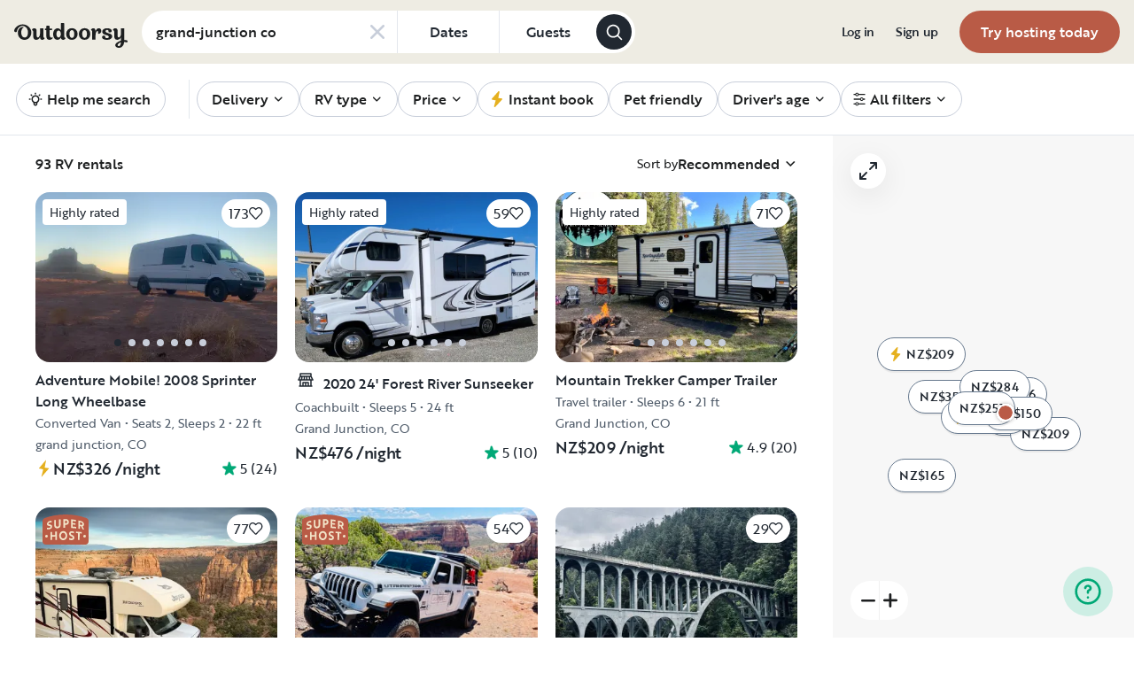

--- FILE ---
content_type: text/html; charset=utf-8
request_url: https://www.google.com/recaptcha/api2/aframe
body_size: 137
content:
<!DOCTYPE HTML><html><head><meta http-equiv="content-type" content="text/html; charset=UTF-8"></head><body><script nonce="MU_bh3aV_xo_KY7a35MkRA">/** Anti-fraud and anti-abuse applications only. See google.com/recaptcha */ try{var clients={'sodar':'https://pagead2.googlesyndication.com/pagead/sodar?'};window.addEventListener("message",function(a){try{if(a.source===window.parent){var b=JSON.parse(a.data);var c=clients[b['id']];if(c){var d=document.createElement('img');d.src=c+b['params']+'&rc='+(localStorage.getItem("rc::a")?sessionStorage.getItem("rc::b"):"");window.document.body.appendChild(d);sessionStorage.setItem("rc::e",parseInt(sessionStorage.getItem("rc::e")||0)+1);localStorage.setItem("rc::h",'1769459990442');}}}catch(b){}});window.parent.postMessage("_grecaptcha_ready", "*");}catch(b){}</script></body></html>

--- FILE ---
content_type: application/javascript; charset=UTF-8
request_url: https://nz.outdoorsy.com/_next/static/chunks/21625-502d2e5a57a20ada.js
body_size: 3689
content:
"use strict";(self.webpackChunk_N_E=self.webpackChunk_N_E||[]).push([[21625],{21625:function(e,t,a){a.d(t,{Qb:function(){return G},Xx:function(){return Y},lv:function(){return R},ei:function(){return U},rk:function(){return Z},C$:function(){return q},xV:function(){return P},LF:function(){return N},ut:function(){return S},xL:function(){return T}});var i,l,n=a(44610),s=a(32070),r=a(87037),u=a(47033),d=a(93472),o=a(69337),g=a(64783),c=a(27484),f=a.n(c),m=a(22222),p=a(41300),v=a(18670),M=a(67294);function h(){return(h=Object.assign?Object.assign.bind():function(e){for(var t=1;t<arguments.length;t++){var a=arguments[t];for(var i in a)({}).hasOwnProperty.call(a,i)&&(e[i]=a[i])}return e}).apply(null,arguments)}var _=e=>M.createElement("svg",h({xmlns:"http://www.w3.org/2000/svg",width:24,height:24,fill:"none",viewBox:"0 0 24 24"},e),i||(i=M.createElement("path",{fill:"#222830",fillRule:"evenodd",d:"M11.9 1.45a5.65 5.65 0 1 0 0 11.3 5.65 5.65 0 0 0 0-11.3M4.95 7.1a6.95 6.95 0 1 1 13.9 0 6.95 6.95 0 0 1-13.9 0m11.774 7.084a.75.75 0 1 0-1.248.832L16.5 16.55H10.2a.75.75 0 0 0 0 1.5h6.299l-1.023 1.534a.75.75 0 1 0 1.248.832l1.8-2.7a.75.75 0 0 0 0-.832zM7.301 19.55l1.023-1.534a.75.75 0 1 0-1.248-.832l-1.8 2.7a.75.75 0 0 0 0 .832l1.8 2.7a.75.75 0 1 0 1.248-.832L7.301 21.05H13.6a.75.75 0 1 0 0-1.5zm5.15-15.45a.65.65 0 1 0-1.3 0v3.7c0 .359.29.65.65.65h2.9a.65.65 0 1 0 0-1.3h-2.25z",clipRule:"evenodd"})));function w(){return(w=Object.assign?Object.assign.bind():function(e){for(var t=1;t<arguments.length;t++){var a=arguments[t];for(var i in a)({}).hasOwnProperty.call(a,i)&&(e[i]=a[i])}return e}).apply(null,arguments)}var y=e=>M.createElement("svg",w({xmlns:"http://www.w3.org/2000/svg",width:24,height:24,fill:"none",viewBox:"0 0 24 24"},e),l||(l=M.createElement("path",{fill:"currentColor",fillRule:"evenodd",d:"M14.826 6.084c0 .53.43.96.96.96a.96.96 0 0 0 .97-.96V4.298q0-.271-.033-.542a4.667 4.667 0 0 1 .954 8.817l-.029.039a.96.96 0 0 0-.576.883V19.4l-1.334 1.334-1.335-1.334v-5.952a.96.96 0 0 0-.566-.873 4.666 4.666 0 0 1 .965-8.82q.014.06.024.122zM13.478 2.14a6.596 6.596 0 0 0-.995 11.893v5.76a.96.96 0 0 0 .279.681l2.294 2.295a.96.96 0 0 0 1.354 0l2.294-2.295a.96.96 0 0 0 .288-.681V14.09a6.605 6.605 0 0 0-3.06-12.362 4.273 4.273 0 0 0-7.636 1.788 5 5 0 0 0-.353.331 6.61 6.61 0 0 0-1.632 6.375L2.269 14.32a.96.96 0 0 0-.269.681v3.245c0 .53.43.96.96.96h.01l3.235-.048a.96.96 0 0 0 .672-.288l4.435-4.464-1.353-1.325-4.138 4.205H3.9v-1.92l4.157-4.234a.96.96 0 0 0 .21-1.017 4.71 4.71 0 0 1 1.028-4.954q.132-.13.278-.246a.96.96 0 0 0 .586-.82 2.352 2.352 0 0 1 3.318-1.956z",clipRule:"evenodd"}))),b=a(66121),k=a(69486),x=a(80589),I=a(57146),C=a(88884),O=a(79379),j=a(74904),D=a(92996),E=a(96647);let T=(e,t,a,i,l)=>{if(!e)return null;let n=e[`${a}_usage_item`],{included:s,tiers:r,unlimited:u,unit:d}=n,o=(0,C.lw)();if(0===s&&!u&&!(null==r?void 0:r.length)||!d)return null;let g={generator:p.Z,mileage:v.Z}[a];if(u)return{title:({generator:o.formatMessage({defaultMessage:"Unlimited generator {unit}s",id:"cTIue9"},{unit:d}),mileage:o.formatMessage({defaultMessage:"Unlimited mileage",id:"A+ps4g"})})[a],icon:g,free:!0};let c=A(n,i,a),f=z(n,t);return{title:c,tooltip:L(n,t,a,f,l),icon:g,tiers:f,free:s>0}},A=(e,t,a)=>{if(!e)return"";let i=(0,C.lw)(),{unit:l,included:n,included_period:s}=e,r=(0,j.W)(l!==s?s:"day"),u={mileage:i.formatMessage({defaultMessage:"{totalIncluded} trip {units} included",id:"5HRhQE"},{totalIncluded:t,units:(0,j.j)(t,l)}),generator:i.formatMessage({defaultMessage:"{totalIncluded} generator {units} included",id:"qSNTkj"},{totalIncluded:t,units:(0,j.j)(t,l)})}[a];return({mileage:t?u:n?i.formatMessage({defaultMessage:"Mileage: {included} free {units} / {included_period}",id:"wAL6MN"},{included:n,units:(0,j.j)(n,l),included_period:r}):i.formatMessage({defaultMessage:"Mileage: No mileage included",id:"LZmz+z"}),generator:t?u:i.formatMessage({defaultMessage:"{included, select, 0 {No} other {{included}}} generator {units} {included, select, undefined {included} other {/ {included_period}}}",id:"RR6zaR"},{included:n,units:(0,j.j)(n,l),included_period:r})})[a]},L=(e,t,a,i,l)=>{if(!e)return"";let{included:n,unit:s,tiers:r}=e;if(!r)return"";let u=(0,C.lw)(),d=(0,j.j)(n,s);if(i){let e=u.formatMessage({defaultMessage:"{included, select, 0 {For each hour of use, you will be charged.} other {If you exceed the included {units} you will be charged.}}",id:"+I/W/9"},{included:n,units:d});return l?({mileage:u.formatMessage({defaultMessage:"You will be charged additional fees for the following extra {units}: {tiers}.",id:"xCqPon"},{tiers:i.join(". "),units:d}),generator:e})[a]:({mileage:u.formatMessage({defaultMessage:"You will be charged additional fees if you go over.",id:"5fG8gC"}),generator:e})[a]}let o=(0,I.xG)({priceInCents:r[0].price,currency:t,digits:2});return({mileage:n?u.formatMessage({defaultMessage:"You will be charged {price} for each additional {singular_unit}.",id:"EwpInD"},{price:o,singular_unit:(0,j.W)(s)}):"",generator:u.formatMessage({defaultMessage:"You will be charged {price} for each additional {unit}.",id:"bF8jVL"},{price:o,unit:s})})[a]},z=(e,t)=>{if(!e)return;let{unit:a,included:i,tiers:l}=e;if(!l||l.length<=1)return;let n=(0,C.lw)(),s=i+1;return l.sort(function(e,t){return e.maximum-t.maximum}).map((e,i)=>{let r=i===l.length-1,{minimum_fee:u,price:d}=e,o=(0,I.xG)({priceInCents:null!=d?d:u,currency:t,digits:2}),g=n.formatMessage({defaultMessage:`{min}{isLast, select,
            true {+}
            other {-{max}}} {plural_unit}: {price} / {singular_unit}`,id:"4e8o+M"},{min:s,max:e.maximum,price:o,singular_unit:(0,j.W)(a),plural_unit:(0,j.j)(s,a),isLast:r});return s=e.maximum+1,g})},R=(0,m.P1)(e=>{var t;return null===(t=e.listing.data)||void 0===t?void 0:t.features},e=>e?Object.values(x.ZD).reduce((t,a)=>(t[a]=e[a],t),{}):{}),N=(0,m.P1)(e=>{var t,a;return null===(a=e.listing.data)||void 0===a?void 0:null===(t=a.stay)||void 0===t?void 0:t.features},e=>e?Object.values(x.nY).reduce((t,a)=>(t[a]=e[a],t),{}):{}),Z=(0,m.P1)(e=>e.listing.data,D.z,E.Dw,(e,t,a)=>{if(!e)return null;let{active_options:{day_price:i,weekly_rate_per_day:l,minimum_days:s,weekly_discount_percentage:r,monthly_rate_per_day:u,monthly_discount_percentage:d},cancel_policy:o,cancel_text:g,house_rules:c,host_notes:f,minimum_days:m,security_deposit:p,prep_fee:v}=e,M="stay"===e.rental_category?f||"":c,h={currency:t,digits:2},_=(0,C.lw)(),w=s||m;return{cancel_policy:o,cancel_text:g,house_rules:M,rates:{[x.d5.MINIMUM_STAY]:w?{title:_.formatMessage({defaultMessage:"Minimum stay",id:"ARghAs"}),subTitle:_.formatMessage({defaultMessage:`{minimumDays, number} {priceBy, select,
                day {{minimumDays, plural, one {day} other {days}}}
                other {{minimumDays, plural, one {night} other {nights}}}
              }`,id:"+0O/jx"},{minimumDays:w,priceBy:a})}:void 0,[x.d5.SECURITY_DEPOSIT]:p?{title:_.formatMessage({defaultMessage:"Security deposit (refundable)",id:"AkoJ7T"}),subTitle:(0,I.xG)((0,n._)({priceInCents:p},h))}:void 0},rateCards:{[x.wT.DAILY]:{label:_.formatMessage({defaultMessage:"Daily",id:"zxvhnE"}),title:_.formatMessage({defaultMessage:"{price}{nl}/{priceBy}",id:"gm/k/i"},{nl:"\n",price:(0,I.xG)((0,n._)({priceInCents:i},h)),priceBy:a})},[x.wT.WEEKLY]:{label:_.formatMessage({defaultMessage:"Weekly",id:"/clOBU"}),title:_.formatMessage({defaultMessage:"{price}{nl}/{priceBy}",id:"gm/k/i"},{nl:"\n",price:(0,I.xG)((0,n._)({priceInCents:l},h)),priceBy:a}),subtitle:_.formatMessage({defaultMessage:"{percent}% discount",id:"Ps54Mx"},{percent:r})},[x.wT.MONTHLY]:{label:_.formatMessage({defaultMessage:"Monthly",id:"wYsv4Z"}),title:_.formatMessage({defaultMessage:"{price}{nl}/{priceBy}",id:"gm/k/i"},{nl:"\n",price:(0,I.xG)((0,n._)({priceInCents:u},h)),priceBy:a}),subtitle:_.formatMessage({defaultMessage:"{percent}% discount",id:"Ps54Mx"},{percent:d})}},prep_fee:v,security_deposit:p,weekly_discount_percentage:r,monthly_discount_percentage:d}}),P=(0,m.P1)([e=>e.listing.data],e=>{var t;if(!e)return null;let a=(0,C.lw)(),i=e.check_in,l=e.check_out,n=null===(t=e.stay)||void 0===t?void 0:t.check_in_type;if(null==i||null==l)return null;let s=[];return i&&s.push({title:a.formatMessage({defaultMessage:"Check in: {value}",id:"netgzF"},{value:a.formatTime(f()().startOf("day").add(i,"s").toDate())}),icon:_}),l&&s.push({title:a.formatMessage({defaultMessage:"Check out: {value}",id:"w3caJO"},{value:a.formatTime(f()().startOf("day").add(l,"s").toDate())}),icon:_}),n&&s.push({title:"self"===n?a.formatMessage({defaultMessage:"Self check-in",id:"lY14zC"}):a.formatMessage({defaultMessage:"Check in with the host",id:"7MjqmO"}),icon:y}),s}),Y=e=>{var t,a,i,l,n,c,m,p,v;if(!e.listing.data)return null;let M=(0,C.lw)(),h=(0,O.d)(null===(t=e.listing.data.campground)||void 0===t?void 0:t.check_in_time),_=(0,O.d)(null===(a=e.listing.data.campground)||void 0===a?void 0:a.check_out_time),w=null===(l=e.listing.data.campground)||void 0===l?void 0:null===(i=l.features)||void 0===i?void 0:i.allows_pets,y=null===(c=e.listing.data.campground)||void 0===c?void 0:null===(n=c.features)||void 0===n?void 0:n.allows_rv,b=null===(p=e.listing.data.campground)||void 0===p?void 0:null===(m=p.features)||void 0===m?void 0:m.allows_campfires,k=(null===(v=e.listing.data.stay)||void 0===v?void 0:v.sleeps)||e.listing.data.sleeps;if(null==h||null==_)return null;let x=[];return h&&x.push({title:M.formatMessage({defaultMessage:"Check in: {value}",id:"netgzF"},{value:M.formatTime(f()().startOf("day").add(h,"s").toDate())}),Icon:s.Z}),_&&x.push({title:M.formatMessage({defaultMessage:"Check out: {value}",id:"w3caJO"},{value:M.formatTime(f()().startOf("day").add(_,"s").toDate())}),Icon:s.Z}),(h||_)&&x.push({title:M.formatMessage({defaultMessage:"Check in with the host",id:"7MjqmO"}),Icon:r.Z}),x.push({title:w?M.formatMessage({defaultMessage:"Pet friendly",id:"c8hn0D"}):M.formatMessage({defaultMessage:"Not pet friendly",id:"BaTzMN"}),Icon:u.Z,notAllowed:!w}),x.push({title:y?M.formatMessage({defaultMessage:"Allows RVs",id:"Msu1CL"}):M.formatMessage({defaultMessage:"Does not allow RVs",id:"JDsJL1"}),Icon:d.Z,notAllowed:!y}),x.push({title:b?M.formatMessage({defaultMessage:"Allows campfires",id:"IQoUFc"}):M.formatMessage({defaultMessage:"Does not allow campfires",id:"UKb7Ek"}),Icon:o.Z,notAllowed:!b}),k&&x.push({title:M.formatMessage({defaultMessage:"{n, plural, one {# person} other {# persons}} maximum overnight",id:"a+Cj+v"},{n:k}),Icon:g.Z}),x},S=e=>{var t;if(!e.listing.data||!(null===(t=e.listing.data.stay)||void 0===t?void 0:t.parking_onsite))return null;let a=(0,C.lw)();return{icon:b.Z,title:a.formatMessage({defaultMessage:"{maxSpaces} parking {hasSpace, select, true {spots} other {spot}}",id:"8E7imJ"},{maxSpaces:e.listing.data.stay.max_parking_spaces,hasSpace:e.listing.data.stay.max_parking_spaces&&e.listing.data.stay.max_parking_spaces>1})}},q=(0,m.P1)([e=>e.listing.data,(e,t)=>t,(e,t,a)=>a,e=>(0,D.z)(e),e=>e.checkout.booking,e=>e.quote.data],(e,t,a,i,l,n)=>{var s;return(null==e?void 0:e.rental_category)==="stay"?null:T(e,i,"mileage",!a&&((null==l?void 0:null===(s=l.mileage_usage_item)||void 0===s?void 0:s.total_included)||(null==n?void 0:n.mileage_total_included))||0,t)}),B=e=>{var t,a;let i=null===(a=e.listing.data)||void 0===a?void 0:null===(t=a.catalog)||void 0===t?void 0:t.processed_amenities;if(!i)return!1;for(let e of Object.values(i)){let t=e.find(e=>"generator"===e.id);if(t)return t.available}return!1},U=(e,t=!1)=>{var a;let i=e.listing.data;if((null==i?void 0:i.rental_category)==="stay")return null;let l=B(e),n=(0,C.lw)();if(!l)return{title:n.formatMessage({id:"FQ+Deb",defaultMessage:"No generator",description:"Listing > Rules and policies > No generator amenity label"}),notAllowed:!0,icon:k.UZ.GENERATOR_UNAVAILABLE};let s=(0,D.z)(e),r=e.checkout.booking,u=e.quote.data;return T(i,s,"generator",!t&&((null==r?void 0:null===(a=r.generator_usage_item)||void 0===a?void 0:a.total_included)||(null==u?void 0:u.generator_total_included))||0)},G=e=>{var t,a;return null===(a=e.listing.data)||void 0===a?void 0:null===(t=a.campground)||void 0===t?void 0:t.rules}},79379:function(e,t,a){a.d(t,{d:function(){return i}});let i=e=>{if(!e||!/^([01][0-9]|2[0-3]):([0-5][0-9])$/.test(e))return;let[t,a]=e.split(":");return 3600*(parseInt(t||"",10)||0)+60*(parseInt(a||"",10)||0)}}}]);
//# sourceMappingURL=21625-502d2e5a57a20ada.js.map

--- FILE ---
content_type: application/javascript; charset=UTF-8
request_url: https://nz.outdoorsy.com/_next/static/chunks/10377-698a2cbc20ae3926.js
body_size: 8819
content:
(self.webpackChunk_N_E=self.webpackChunk_N_E||[]).push([[10377],{14829:function(e,t,r){"use strict";r.d(t,{q:function(){return s},t:function(){return i}});var n,i,a=r(67294),o=r(86010),l={focusRing:"bf-NaH3Z",root:"bf-nbMZ4",image:"bf-g2Vkq",initials:"bf-Xoq9X",default:"bf-hIGVo",small:"bf-vlaPN",round:"bf-buHtC",medium:"bf-IYJ4u",large:"bf-YaqV3"};(n=i||(i={})).Small="small",n.Medium="medium",n.Large="large";let s=({defaultBrandIcon:e,imageUrl:t,initials:r,size:n=i.Medium,ariaLabel:s,className:c,ariaHidden:u=!1,loading:f="lazy",round:d=!1})=>{let p=(0,o.W)(l.root,l[n],c),[h,b]=(0,a.useState)(!0),m=!!t&&h;return a.createElement("div",{className:p,"aria-hidden":u},m&&a.createElement("img",{className:(0,o.W)(l.image,{[l.round]:d}),src:t,alt:s,onError:()=>b(!1),loading:f}),r&&!m&&a.createElement("div",{className:(0,o.W)(l.initials,{[l.round]:d}),"aria-label":s},r.substring(0,2)),!m&&!r&&e&&a.createElement("div",{className:(0,o.W)(l.default,{[l.round]:d})},a.createElement(e,{"aria-label":s})))}},86361:function(e,t,r){"use strict";r.d(t,{g:function(){return O}});var n=r(97582),i=r(67294),a=r(83666),o=r(73699),l=r(2459),s=r(87462),c=r(63366),u=i.useLayoutEffect,f=function(e){var t=i.useRef(e);return u(function(){t.current=e}),t},d=function(e,t){if("function"==typeof e){e(t);return}e.current=t},p=function(e,t){var r=(0,i.useRef)();return(0,i.useCallback)(function(n){e.current=n,r.current&&d(r.current,null),r.current=t,t&&d(t,n)},[t])},h={"min-height":"0","max-height":"none",height:"0",visibility:"hidden",overflow:"hidden",position:"absolute","z-index":"-1000",top:"0",right:"0"},b=function(e){Object.keys(h).forEach(function(t){e.style.setProperty(t,h[t],"important")})},m=null,g=function(e,t){var r=e.scrollHeight;return"border-box"===t.sizingStyle.boxSizing?r+t.borderSize:r-t.paddingSize},v=function(){},C=["borderBottomWidth","borderLeftWidth","borderRightWidth","borderTopWidth","boxSizing","fontFamily","fontSize","fontStyle","fontWeight","letterSpacing","lineHeight","paddingBottom","paddingLeft","paddingRight","paddingTop","tabSize","textIndent","textRendering","textTransform","width","wordBreak"],_=!!document.documentElement.currentStyle,y=function(e){var t=window.getComputedStyle(e);if(null===t)return null;var r=C.reduce(function(e,r){return e[r]=t[r],e},{}),n=r.boxSizing;if(""===n)return null;_&&"border-box"===n&&(r.width=parseFloat(r.width)+parseFloat(r.borderRightWidth)+parseFloat(r.borderLeftWidth)+parseFloat(r.paddingRight)+parseFloat(r.paddingLeft)+"px");var i=parseFloat(r.paddingBottom)+parseFloat(r.paddingTop),a=parseFloat(r.borderBottomWidth)+parseFloat(r.borderTopWidth);return{sizingStyle:r,paddingSize:i,borderSize:a}};function w(e,t,r){var n=f(r);(0,i.useLayoutEffect)(function(){var r=function(e){return n.current(e)};return e.addEventListener(t,r),function(){return e.removeEventListener(t,r)}},[])}var E=function(e){w(window,"resize",e)},S=function(e){w(document.fonts,"loadingdone",e)},L=["cacheMeasurements","maxRows","minRows","onChange","onHeightChange"],x=(0,i.forwardRef)(function(e,t){var r=e.cacheMeasurements,n=e.maxRows,a=e.minRows,o=e.onChange,l=void 0===o?v:o,u=e.onHeightChange,f=void 0===u?v:u,d=(0,c.Z)(e,L),h=void 0!==d.value,C=(0,i.useRef)(null),_=p(C,t),w=(0,i.useRef)(0),x=(0,i.useRef)(),H=function(){var e,t,i,o,l,s,c,u,d,p,h,v=C.current,_=r&&x.current?x.current:y(v);if(_){x.current=_;var E=(e=v.value||v.placeholder||"x",void 0===(t=a)&&(t=1),void 0===(i=n)&&(i=1/0),m||((m=document.createElement("textarea")).setAttribute("tabindex","-1"),m.setAttribute("aria-hidden","true"),b(m)),null===m.parentNode&&document.body.appendChild(m),o=_.paddingSize,l=_.borderSize,c=(s=_.sizingStyle).boxSizing,Object.keys(s).forEach(function(e){m.style[e]=s[e]}),b(m),m.value=e,u=g(m,_),m.value=e,u=g(m,_),m.value="x",p=(d=m.scrollHeight-o)*t,"border-box"===c&&(p=p+o+l),u=Math.max(p,u),h=d*i,"border-box"===c&&(h=h+o+l),[u=Math.min(h,u),d]),S=E[0],L=E[1];w.current!==S&&(w.current=S,v.style.setProperty("height",S+"px","important"),f(S,{rowHeight:L}))}};return(0,i.useLayoutEffect)(H),E(H),S(H),(0,i.createElement)("textarea",(0,s.Z)({},d,{onChange:function(e){h||H(),l(e)},ref:_}))}),H=r(86010),P=r(15479),z={root:"bf-Uh-it",focus:"bf-jaISE",filled:"bf-7meE4",lengthIndicator:"bf-AbbMx",disabled:"bf-WEc0s",error:"bf-MZTfO",hasLengthIndicator:"bf-Ll66r",fitContainerHeight:"bf-LaPRD",helpText:"bf-B6CH7"},R=r(1456),M=r(98355);let O=(0,i.forwardRef)((e,t)=>{var{maxLength:r,placeholder:s,disabled:c=!1,ariaLabel:u,helpText:f,error:d=!1,className:p,name:h,rows:b,minRows:m,maxRows:g,onKeyDown:v,onBlur:C,onFocus:_,listFormat:y=!1}=e,w=(0,n._T)(e,["maxLength","placeholder","disabled","ariaLabel","helpText","error","className","name","rows","minRows","maxRows","onKeyDown","onBlur","onFocus","listFormat"]);let{controlled:E,defaultInputValue:S,inputValue:L,onChange:O}=(0,P.q)(w),Z=(0,R.Z)(t),[N,j]=(0,i.useState)(!1),[F,A]=(0,i.useState)((E?L:S||"").length),k="number"==typeof b||m===g,B="number"==typeof r,V=B&&F>r,W=d||V,I=(e,t)=>{(null==e?void 0:e.setSelectionRange)&&(e.focus(),e.setSelectionRange(t,t))},{labelProps:D,inputProps:T,descriptionProps:q}=(0,a.h)({defaultValue:S,value:L,description:f,label:u,isDisabled:c,type:"textarea",validationState:W?"invalid":"valid",name:h,onKeyDown:y?e=>{if("Enter"===e.key){e.preventDefault();let t=Z.current.selectionStart,r=Z.current.value,n=r.substring(0,t),i=r.substring(t,r.length),a=`${n}
• ${i}`;Z.current.value=a,I(Z.current,t+3)}else if(""===Z.current.value){let e=Z.current.selectionStart,t=Z.current.value,r=t.substring(0,e),n=t.substring(e,t.length),i=`${r}• ${n}`;Z.current.value=i,I(Z.current,e+2)}}:v,onBlur:C,onFocus:_},Z),{visuallyHiddenProps:K}=(0,o.S)(),{isFocusVisible:G,focusProps:U}=(0,l.F)({isTextInput:!0}),$=(0,H.W)(z.root,{[z.disabled]:c,[z.error]:W,[z.hasLengthIndicator]:B,[z.fitContainerHeight]:"number"!=typeof b&&m!==g,[z.filled]:F>0,[z.focus]:N,focusRing:G},p),X=(0,i.useCallback)(e=>{var t;E?O(e.target.value):(O&&O(e),null===(t=null==T?void 0:T.onChange)||void 0===t||t.call(T,e)),A(e.target.value.length)},[E,T,O]);return(0,i.useEffect)(()=>{E&&A(L.length)},[E,L]),i.createElement("div",null,i.createElement("div",{className:$,"aria-disabled":c},i.createElement("label",Object.assign({},D,K),u),k&&i.createElement("textarea",Object.assign({ref:Z},T,U,{onChange:X,placeholder:s,disabled:c,rows:b||m||g,onFocus:()=>j(!0),onBlur:()=>j(!1)}))||i.createElement(x,Object.assign({ref:Z},T,U,{onChange:X,placeholder:s,disabled:c,minRows:m,maxRows:g,style:void 0})),B&&i.createElement("span",{className:z.lengthIndicator},r-F)),f&&i.createElement(M.R,Object.assign({},q,{className:z.helpText,text:f,variant:W?M.k.Error:c?M.k.Inactive:M.k.Default})))})},42985:function(e,t,r){"use strict";r.d(t,{l:function(){return m}});var n=r(97582),i=r(67294),a=r(9188),o=r(86010),l=r(57518),s=r(52088);r(55416),r(65643),r(99593),r(60612);var c={root:"bf-gPaLi",removePadding:"bf-JWv3Q",header:"bf-RBsns",description:"bf-81TY-",buttons:"bf-znNl6",swiperButtonPrev:"bf-OczBH",swiperButtonNext:"bf-aH0IB"},u=r(28950),f=r(85827),d=r(61118),p=r(81929),h=r(61437),b=r(38497);let m=(0,i.forwardRef)((e,t)=>{var{content:r,useDefaultNavigation:m=!1,noNavigationArrows:g=!1,autoHideNavigationArrows:v=!1,title:C,description:_,swiperAriaLabel:y,swiperAriaLive:w="polite",previousButtonAriaLabel:E="Go to previous slide",nextButtonAriaLabel:S="Go to next slide",freeMode:L=!1,spaceBetween:x=16,slidesPerView:H=1,slidesPerGroup:P=1,removePadding:z}=e,R=(0,n._T)(e,["content","useDefaultNavigation","noNavigationArrows","autoHideNavigationArrows","title","description","swiperAriaLabel","swiperAriaLive","previousButtonAriaLabel","nextButtonAriaLabel","freeMode","spaceBetween","slidesPerView","slidesPerGroup","removePadding"]);let M=(0,a.Me)(),O=(0,a.Me)(),Z=(0,a.Me)(),N=g||v&&"number"==typeof H&&H>=r.length,j=(0,o.W)(c.root,{[c.removePadding]:z}),F=(0,i.useRef)(null),[A,k]=(0,i.useState)(),[B,V]=(0,i.useState)(0),[W,I]=(0,i.useState)(!0),[D,T]=(0,i.useState)(!0),q=W&&!R.loop,K=D&&!R.loop,G=()=>{null==A||A.slidePrev()},U=()=>{null==A||A.slideNext()};return(0,i.useEffect)(()=>{A&&A.wrapperEl&&(A.wrapperEl.tabIndex=0)},[A]),(0,i.useEffect)(()=>{let e=F.current;if(!e)return;let t=()=>{null==A||A.wrapperEl.focus({preventScroll:!0})},r=e=>{A&&("ArrowLeft"===e.code&&A.slidePrev(),"ArrowRight"===e.code&&A.slideNext())};return e.addEventListener("click",t),e.addEventListener("keydown",r),()=>{e.removeEventListener("click",t),e.removeEventListener("keydown",r)}},[A]),(0,i.useEffect)(()=>{A&&(A.slides.forEach(e=>{e.setAttribute("aria-hidden","true")}),A.visibleSlides.forEach(e=>{e.setAttribute("aria-hidden","false")}))},[A,B]),(0,i.useEffect)(()=>{A&&(I(A.isBeginning),T(A.isEnd))},[A,H]),(0,i.useImperativeHandle)(t,()=>({swiper:A}),[A]),i.createElement("div",{ref:F,className:j},(C||_||!N&&!m)&&i.createElement("div",{className:c.header},i.createElement("div",null,C&&("string"==typeof C?i.createElement(d.X,{id:O,variant:d.y.H5},C):C),_&&i.createElement(p.x,{id:Z,variant:p.L.SmallRegular},i.createElement("span",{className:c.description},_))),!N&&!m&&i.createElement("div",{className:c.buttons},i.createElement(h.hU,{"aria-label":E,"aria-controls":M,size:h.Oq.Small,icon:u.Z,onClick:G,variant:h.y0.Primary,disabled:q}),i.createElement(h.hU,{"aria-label":S,"aria-controls":M,size:h.Oq.Small,icon:f.Z,onClick:U,variant:h.y0.Primary,disabled:K}))),i.createElement(s.tq,Object.assign({id:M,role:"group","aria-live":w,"aria-label":y,"aria-labelledby":"string"==typeof C?O:void 0,"aria-describedby":_?Z:void 0},R,{slidesPerView:H,slidesPerGroup:P,spaceBetween:x,freeMode:L,watchSlidesProgress:!0,modules:[l.s5,l.pt,l.Rv,l.W_],onSwiper:e=>{var t;k(e),I(e.isBeginning),T(e.isEnd),null===(t=R.onSwiper)||void 0===t||t.call(R,e)},onActiveIndexChange:e=>{var t;V(e.activeIndex),null===(t=R.onActiveIndexChange)||void 0===t||t.call(R,e),I(e.isBeginning),T(e.isEnd)},onToEdge:e=>{var t;I(e.isBeginning),T(e.isEnd),null===(t=R.onToEdge)||void 0===t||t.call(R,e)}}),!N&&m&&i.createElement(i.Fragment,null,i.createElement(b.w,{"aria-label":E,"aria-controls":M,className:c.swiperButtonPrev,onPress:G,disabled:q},i.createElement(u.Z,null)),i.createElement(b.w,{"aria-label":S,"aria-controls":M,className:c.swiperButtonNext,onPress:U,disabled:K},i.createElement(f.Z,null))),r.map(e=>i.createElement(s.o5,{key:e.key,tabIndex:-1},e))))})},95754:function(e,t,r){"use strict";r.d(t,{Z:function(){return i}});var n=r(67294),i=e=>n.createElement("svg",Object.assign({width:"1em",height:"1em",viewBox:"0 0 24 24",fill:"none",xmlns:"http://www.w3.org/2000/svg",role:"img","aria-label":"intelligence icon"},e),n.createElement("path",{fillRule:"evenodd",clipRule:"evenodd",d:"M11 6.47211L10.2102 8.05174C9.24255 9.98701 7.67333 11.5562 5.73806 12.5239L4.15843 13.3137L5.73806 14.1035C7.67333 15.0711 9.24255 16.6404 10.2102 18.5756L11 20.1553L11.7898 18.5756C12.7575 16.6404 14.3267 15.0711 16.262 14.1035L17.8416 13.3137L16.262 12.5239C14.3267 11.5562 12.7575 9.98701 11.7898 8.05174L11 6.47211ZM18.2451 4.94972C18.6052 5.25341 18.939 5.58714 19.2426 5.94728C19.5463 5.58714 19.8801 5.25341 20.2402 4.94972C19.8801 4.64603 19.5463 4.3123 19.2427 3.95216C18.939 4.3123 18.6052 4.64603 18.2451 4.94972ZM19.9498 1.41419C19.6584 0.831501 18.8269 0.831501 18.5355 1.41419C17.9236 2.63816 16.9311 3.63063 15.7071 4.24262C15.1244 4.53396 15.1244 5.36548 15.7071 5.65683C16.9311 6.26882 17.9236 7.26128 18.5355 8.48526C18.8269 9.06794 19.6584 9.06794 19.9498 8.48526C20.5617 7.26128 21.5542 6.26882 22.7782 5.65683C23.3609 5.36548 23.3609 4.53396 22.7782 4.24262C21.5542 3.63063 20.5617 2.63816 19.9498 1.41419ZM11.8944 3.78883C11.5259 3.05178 10.4741 3.05178 10.1056 3.78883L8.42134 7.15731C7.64723 8.70553 6.39185 9.96091 4.84363 10.735L1.47515 12.4193C0.738101 12.7878 0.738101 13.8396 1.47515 14.2081L4.84363 15.8923C6.39185 16.6665 7.64723 17.9218 8.42134 19.4701L10.1056 22.8385C10.4741 23.5756 11.5259 23.5756 11.8944 22.8385L13.5787 19.4701C14.3528 17.9218 15.6082 16.6665 17.1564 15.8923L20.5249 14.2081C21.2619 13.8396 21.2619 12.7878 20.5249 12.4193L17.1564 10.735C15.6082 9.96091 14.3528 8.70553 13.5787 7.15731L11.8944 3.78883Z",fill:"currentColor"}))},68033:function(e,t,r){"use strict";r.d(t,{Z:function(){return i}});var n=r(67294),i=e=>n.createElement("svg",Object.assign({width:"1em",height:"1em",viewBox:"0 0 24 24",fill:"none",xmlns:"http://www.w3.org/2000/svg",role:"img","aria-label":"refresh-ccw icon"},e),n.createElement("path",{fillRule:"evenodd",clipRule:"evenodd",d:"M8 9H4.18342C4.25397 8.89549 4.33607 8.77725 4.42943 8.64799C4.81048 8.12038 5.37267 7.41804 6.09542 6.7186C7.55701 5.30416 9.56984 4 12 4C17.084 4 19.4742 7.2999 20.0385 9.27472C20.1902 9.80576 20.7437 10.1132 21.2747 9.96152C21.8058 9.8098 22.1132 9.25631 21.9615 8.72528C21.1924 6.03343 18.116 2 12 2C8.83016 2 6.34299 3.69584 4.70458 5.2814C3.99237 5.97063 3.42058 6.6577 3 7.21669V4C3 3.44772 2.55228 3 2 3C1.44772 3 1 3.44772 1 4V10C1 10.5523 1.44772 11 2 11H8C8.55228 11 9 10.5523 9 10C9 9.44772 8.55228 9 8 9ZM19.8465 15C19.2348 16.0522 18.5107 17.1885 17.4421 18.1219C16.2371 19.1745 14.5529 20 12 20C6.91603 20 4.52576 16.7001 3.96152 14.7253C3.8098 14.1942 3.25631 13.8868 2.72528 14.0385C2.19424 14.1902 1.88675 14.7437 2.03848 15.2747C2.80757 17.9666 5.88397 22 12 22C15.0471 22 17.1963 20.9922 18.7579 19.6281C19.7141 18.7929 20.4338 17.836 21 16.9543V20C21 20.5523 21.4477 21 22 21C22.5523 21 23 20.5523 23 20V14C23 13.4477 22.5523 13 22 13L16 13C15.4477 13 15 13.4477 15 14C15 14.5523 15.4477 15 16 15L19.8465 15Z",fill:"currentColor"}))},78922:function(e,t,r){"use strict";r.d(t,{Z:function(){return i}});var n=r(67294),i=e=>n.createElement("svg",Object.assign({width:"1em",height:"1em",viewBox:"0 0 24 24",fill:"none",xmlns:"http://www.w3.org/2000/svg",role:"img","aria-label":"ccw icon"},e),n.createElement("path",{d:"M16.1711 21.399C15.0659 21.7997 13.9607 22 12.8556 22C8.73624 22 4.81787 19.3957 3.41127 15.2889C3.21033 14.788 3.51174 14.187 4.0141 13.9867C4.51645 13.7864 5.11928 14.0869 5.32022 14.5877C6.82729 18.7947 11.3485 20.9983 15.5683 19.4958C19.7881 17.9933 21.9984 13.4859 20.4914 9.27888C19.7881 7.27555 18.281 5.67289 16.372 4.67123C14.4631 3.76973 12.4372 3.69118 10.4278 4.39235C9.32261 4.79301 7.80377 5.5985 7 6.5L4.5 9H8C8.60283 9 9.00471 9.40067 9.00471 10.0017C9.00471 10.6027 8.60283 11 8 11H3.5H1.99984C1.44755 11 0.999828 10.5525 0.999853 10.0002C0.999879 9.42645 0.999925 8.76818 1 8.5L0.999966 3.97006C0.999966 3.36906 1.40185 2.9684 2.00468 2.9684C2.6075 2.9684 3.00939 3.36906 3.00939 3.97006V7.67622L6.02352 4.87156C7.02823 3.8699 8.33436 3.06857 9.74095 2.56773C12.2527 1.66624 14.9654 1.86657 17.3768 2.9684C19.7881 4.1704 21.5965 6.17372 22.5008 8.67788C24.2088 13.8865 21.3956 19.596 16.1711 21.399Z",fill:"currentColor"}))},50258:function(e,t,r){"use strict";r.d(t,{Z:function(){return i}});var n=r(67294),i=e=>n.createElement("svg",Object.assign({width:"1em",height:"1em",viewBox:"0 0 24 24",fill:"none",xmlns:"http://www.w3.org/2000/svg",role:"img","aria-label":"simple icon"},e),n.createElement("path",{fillRule:"evenodd",clipRule:"evenodd",d:"M5.25 5C5.25 4.58579 5.58579 4.25 6 4.25H18C18.4142 4.25 18.75 4.58579 18.75 5V7.82295L20.6708 11.6646C20.7871 11.8971 20.7746 12.1732 20.638 12.3943C20.5013 12.6154 20.2599 12.75 20 12.75H18.75V18.25H19C19.4142 18.25 19.75 18.5858 19.75 19C19.75 19.4142 19.4142 19.75 19 19.75H5C4.58579 19.75 4.25 19.4142 4.25 19C4.25 18.5858 4.58579 18.25 5 18.25H5.25L5.25 12.75H4C3.74007 12.75 3.49867 12.6154 3.36201 12.3943C3.22536 12.1732 3.21293 11.8971 3.32918 11.6646L5.25 7.82295V5ZM6.46353 8.75L5.21353 11.25H6.74015L7.0973 8.75H6.46353ZM7.97308 7.25C7.96508 7.24987 7.95711 7.24987 7.94915 7.25H6.75V5.75H17.25V7.25H16.0509C16.0429 7.24987 16.0349 7.24987 16.0269 7.25H13.1506C13.146 7.24996 13.1413 7.24996 13.1367 7.25H10.5776C10.573 7.24996 10.5683 7.24996 10.5637 7.25H7.97308ZM8.61253 8.75L8.25538 11.25H9.58738L9.76595 8.75H8.61253ZM11.2698 8.75L11.0912 11.25H12.6231L12.4445 8.75H11.2698ZM13.9483 8.75L14.1269 11.25H15.7446L15.3875 8.75H13.9483ZM16.9027 8.75L17.2598 11.25H18.7865L17.5365 8.75H16.9027ZM16.5965 12.75C16.6044 12.7501 16.6124 12.7501 16.6204 12.75H17.25V18.25H15.75V15C15.75 14.5858 15.4142 14.25 15 14.25H9C8.58579 14.25 8.25 14.5858 8.25 15V18.25H6.75L6.75 12.75H7.3796C7.3876 12.7501 7.39557 12.7501 7.40353 12.75H10.2795C10.2842 12.75 10.2888 12.75 10.2935 12.75H13.4208C13.4255 12.75 13.4301 12.75 13.4348 12.75H16.5965ZM9.75 18.25H11.25V15.75H9.75V18.25ZM12.75 15.75V18.25H14.25V15.75H12.75Z",fill:"currentColor"}))},71505:function(e,t,r){"use strict";r.d(t,{Z:function(){return i}});var n=r(67294),i=e=>n.createElement("svg",Object.assign({width:"1em",height:"1em",viewBox:"0 0 24 24",fill:"none",xmlns:"http://www.w3.org/2000/svg",role:"img","aria-label":"user icon"},e),n.createElement("path",{fillRule:"evenodd",clipRule:"evenodd",d:"M7 7C7 4.2 9.2 2 12 2C14.8 2 17 4.2 17 7C17 9.8 14.8 12 12 12C9.2 12 7 9.8 7 7ZM21 19V21C21 21.6 20.6 22 20 22C19.4 22 19 21.6 19 21V19C19 17.3 17.7 16 16 16H8C6.3 16 5 17.3 5 19V21C5 21.6 4.6 22 4 22C3.4 22 3 21.6 3 21V19C3 16.2 5.2 14 8 14H16C18.8 14 21 16.2 21 19ZM12 10C10.3 10 9 8.7 9 7C9 5.3 10.3 4 12 4C13.7 4 15 5.3 15 7C15 8.7 13.7 10 12 10Z",fill:"currentColor"}))},65643:function(){},99593:function(){},60612:function(){},71394:function(e,t,r){"use strict";r.d(t,{x:function(){return T}});var n,i=Symbol.for("immer-nothing"),a=Symbol.for("immer-draftable"),o=Symbol.for("immer-state");function l(e,...t){throw Error(`[Immer] minified error nr: ${e}. Full error at: https://bit.ly/3cXEKWf`)}var s=Object.getPrototypeOf;function c(e){return!!e&&!!e[o]}function u(e){return!!e&&(d(e)||Array.isArray(e)||!!e[a]||!!e.constructor?.[a]||g(e)||v(e))}var f=Object.prototype.constructor.toString();function d(e){if(!e||"object"!=typeof e)return!1;let t=s(e);if(null===t)return!0;let r=Object.hasOwnProperty.call(t,"constructor")&&t.constructor;return r===Object||"function"==typeof r&&Function.toString.call(r)===f}function p(e,t){0===h(e)?Reflect.ownKeys(e).forEach(r=>{t(r,e[r],e)}):e.forEach((r,n)=>t(n,r,e))}function h(e){let t=e[o];return t?t.type_:Array.isArray(e)?1:g(e)?2:v(e)?3:0}function b(e,t){return 2===h(e)?e.has(t):Object.prototype.hasOwnProperty.call(e,t)}function m(e,t,r){let n=h(e);2===n?e.set(t,r):3===n?e.add(r):e[t]=r}function g(e){return e instanceof Map}function v(e){return e instanceof Set}function C(e){return e.copy_||e.base_}function _(e,t){if(g(e))return new Map(e);if(v(e))return new Set(e);if(Array.isArray(e))return Array.prototype.slice.call(e);let r=d(e);if(!0!==t&&("class_only"!==t||r)){let t=s(e);return null!==t&&r?{...e}:Object.assign(Object.create(t),e)}{let t=Object.getOwnPropertyDescriptors(e);delete t[o];let r=Reflect.ownKeys(t);for(let n=0;n<r.length;n++){let i=r[n],a=t[i];!1===a.writable&&(a.writable=!0,a.configurable=!0),(a.get||a.set)&&(t[i]={configurable:!0,writable:!0,enumerable:a.enumerable,value:e[i]})}return Object.create(s(e),t)}}function y(e,t=!1){return E(e)||c(e)||!u(e)||(h(e)>1&&Object.defineProperties(e,{set:{value:w},add:{value:w},clear:{value:w},delete:{value:w}}),Object.freeze(e),t&&Object.values(e).forEach(e=>y(e,!0))),e}function w(){l(2)}function E(e){return Object.isFrozen(e)}var S={};function L(e){let t=S[e];return t||l(0,e),t}function x(e,t){t&&(L("Patches"),e.patches_=[],e.inversePatches_=[],e.patchListener_=t)}function H(e){P(e),e.drafts_.forEach(R),e.drafts_=null}function P(e){e===n&&(n=e.parent_)}function z(e){return n={drafts_:[],parent_:n,immer_:e,canAutoFreeze_:!0,unfinalizedDrafts_:0}}function R(e){let t=e[o];0===t.type_||1===t.type_?t.revoke_():t.revoked_=!0}function M(e,t){t.unfinalizedDrafts_=t.drafts_.length;let r=t.drafts_[0];return void 0!==e&&e!==r?(r[o].modified_&&(H(t),l(4)),u(e)&&(e=O(t,e),t.parent_||N(t,e)),t.patches_&&L("Patches").generateReplacementPatches_(r[o].base_,e,t.patches_,t.inversePatches_)):e=O(t,r,[]),H(t),t.patches_&&t.patchListener_(t.patches_,t.inversePatches_),e!==i?e:void 0}function O(e,t,r){if(E(t))return t;let n=t[o];if(!n)return p(t,(i,a)=>Z(e,n,t,i,a,r)),t;if(n.scope_!==e)return t;if(!n.modified_)return N(e,n.base_,!0),n.base_;if(!n.finalized_){n.finalized_=!0,n.scope_.unfinalizedDrafts_--;let t=n.copy_,i=t,a=!1;3===n.type_&&(i=new Set(t),t.clear(),a=!0),p(i,(i,o)=>Z(e,n,t,i,o,r,a)),N(e,t,!1),r&&e.patches_&&L("Patches").generatePatches_(n,r,e.patches_,e.inversePatches_)}return n.copy_}function Z(e,t,r,n,i,a,o){if(c(i)){let o=O(e,i,a&&t&&3!==t.type_&&!b(t.assigned_,n)?a.concat(n):void 0);if(m(r,n,o),!c(o))return;e.canAutoFreeze_=!1}else o&&r.add(i);if(u(i)&&!E(i)){if(!e.immer_.autoFreeze_&&e.unfinalizedDrafts_<1)return;O(e,i),(!t||!t.scope_.parent_)&&"symbol"!=typeof n&&(g(r)?r.has(n):Object.prototype.propertyIsEnumerable.call(r,n))&&N(e,i)}}function N(e,t,r=!1){!e.parent_&&e.immer_.autoFreeze_&&e.canAutoFreeze_&&y(t,r)}var j={get(e,t){if(t===o)return e;let r=C(e);if(!b(r,t))return function(e,t,r){let n=k(t,r);return n?"value"in n?n.value:n.get?.call(e.draft_):void 0}(e,r,t);let n=r[t];return e.finalized_||!u(n)?n:n===A(e.base_,t)?(V(e),e.copy_[t]=W(n,e)):n},has:(e,t)=>t in C(e),ownKeys:e=>Reflect.ownKeys(C(e)),set(e,t,r){let n=k(C(e),t);if(n?.set)return n.set.call(e.draft_,r),!0;if(!e.modified_){let n=A(C(e),t),i=n?.[o];if(i&&i.base_===r)return e.copy_[t]=r,e.assigned_[t]=!1,!0;if((r===n?0!==r||1/r==1/n:r!=r&&n!=n)&&(void 0!==r||b(e.base_,t)))return!0;V(e),B(e)}return!!(e.copy_[t]===r&&(void 0!==r||t in e.copy_)||Number.isNaN(r)&&Number.isNaN(e.copy_[t]))||(e.copy_[t]=r,e.assigned_[t]=!0,!0)},deleteProperty:(e,t)=>(void 0!==A(e.base_,t)||t in e.base_?(e.assigned_[t]=!1,V(e),B(e)):delete e.assigned_[t],e.copy_&&delete e.copy_[t],!0),getOwnPropertyDescriptor(e,t){let r=C(e),n=Reflect.getOwnPropertyDescriptor(r,t);return n?{writable:!0,configurable:1!==e.type_||"length"!==t,enumerable:n.enumerable,value:r[t]}:n},defineProperty(){l(11)},getPrototypeOf:e=>s(e.base_),setPrototypeOf(){l(12)}},F={};function A(e,t){let r=e[o];return(r?C(r):e)[t]}function k(e,t){if(!(t in e))return;let r=s(e);for(;r;){let e=Object.getOwnPropertyDescriptor(r,t);if(e)return e;r=s(r)}}function B(e){!e.modified_&&(e.modified_=!0,e.parent_&&B(e.parent_))}function V(e){e.copy_||(e.copy_=_(e.base_,e.scope_.immer_.useStrictShallowCopy_))}function W(e,t){let r=g(e)?L("MapSet").proxyMap_(e,t):v(e)?L("MapSet").proxySet_(e,t):function(e,t){let r=Array.isArray(e),i={type_:r?1:0,scope_:t?t.scope_:n,modified_:!1,finalized_:!1,assigned_:{},parent_:t,base_:e,draft_:null,copy_:null,revoke_:null,isManual_:!1},a=i,o=j;r&&(a=[i],o=F);let{revoke:l,proxy:s}=Proxy.revocable(a,o);return i.draft_=s,i.revoke_=l,s}(e,t);return(t?t.scope_:n).drafts_.push(r),r}p(j,(e,t)=>{F[e]=function(){return arguments[0]=arguments[0][0],t.apply(this,arguments)}}),F.deleteProperty=function(e,t){return F.set.call(this,e,t,void 0)},F.set=function(e,t,r){return j.set.call(this,e[0],t,r,e[0])};var I=new class{constructor(e){this.autoFreeze_=!0,this.useStrictShallowCopy_=!1,this.produce=(e,t,r)=>{let n;if("function"==typeof e&&"function"!=typeof t){let r=t;t=e;let n=this;return function(e=r,...i){return n.produce(e,e=>t.call(this,e,...i))}}if("function"!=typeof t&&l(6),void 0!==r&&"function"!=typeof r&&l(7),u(e)){let i=z(this),a=W(e,void 0),o=!0;try{n=t(a),o=!1}finally{o?H(i):P(i)}return x(i,r),M(n,i)}if(e&&"object"==typeof e)l(1,e);else{if(void 0===(n=t(e))&&(n=e),n===i&&(n=void 0),this.autoFreeze_&&y(n,!0),r){let t=[],i=[];L("Patches").generateReplacementPatches_(e,n,t,i),r(t,i)}return n}},this.produceWithPatches=(e,t)=>{let r,n;return"function"==typeof e?(t,...r)=>this.produceWithPatches(t,t=>e(t,...r)):[this.produce(e,t,(e,t)=>{r=e,n=t}),r,n]},"boolean"==typeof e?.autoFreeze&&this.setAutoFreeze(e.autoFreeze),"boolean"==typeof e?.useStrictShallowCopy&&this.setUseStrictShallowCopy(e.useStrictShallowCopy)}createDraft(e){var t;u(e)||l(8),c(e)&&(c(t=e)||l(10,t),e=function e(t){let r;if(!u(t)||E(t))return t;let n=t[o];if(n){if(!n.modified_)return n.base_;n.finalized_=!0,r=_(t,n.scope_.immer_.useStrictShallowCopy_)}else r=_(t,!0);return p(r,(t,n)=>{m(r,t,e(n))}),n&&(n.finalized_=!1),r}(t));let r=z(this),n=W(e,void 0);return n[o].isManual_=!0,P(r),n}finishDraft(e,t){let r=e&&e[o];r&&r.isManual_||l(9);let{scope_:n}=r;return x(n,t),M(void 0,n)}setAutoFreeze(e){this.autoFreeze_=e}setUseStrictShallowCopy(e){this.useStrictShallowCopy_=e}applyPatches(e,t){let r;for(r=t.length-1;r>=0;r--){let n=t[r];if(0===n.path.length&&"replace"===n.op){e=n.value;break}}r>-1&&(t=t.slice(r+1));let n=L("Patches").applyPatches_;return c(e)?n(e,t):this.produce(e,e=>n(e,t))}}().produce,D=r(67294);function T(e){var t=(0,D.useState)(function(){return y("function"==typeof e?e():e,!0)}),r=t[1];return[t[0],(0,D.useCallback)(function(e){r("function"==typeof e?I(e):y(e))},[])]}}}]);
//# sourceMappingURL=10377-698a2cbc20ae3926.js.map

--- FILE ---
content_type: application/javascript; charset=UTF-8
request_url: https://nz.outdoorsy.com/_next/static/chunks/98112-85fa82374a823264.js
body_size: 4155
content:
"use strict";(self.webpackChunk_N_E=self.webpackChunk_N_E||[]).push([[98112],{30473:function(e,t,l){l.d(t,{D:function(){return o}});var n=l(85893),r=l(35408),a=l(21476),i=l(9909),s=l(44012);let o=({isMapOpen:e,onToggle:t,testId:l,zIndex:o="z-30"})=>(0,n.jsx)("div",{className:`fixed ${o} flex justify-center w-full select-none bottom-7`,children:(0,n.jsx)("div",{className:"flex flex-row items-center xl:hidden gap-x-3",children:(0,n.jsx)(r.zx,{className:"!bg-white hover:!bg-white !border-none shadow-100","data-testid":l||(e?"search-list-btn":"search-map-btn"),variant:r.Fe.Tertiary,onClick:t,label:(0,n.jsxs)("div",{className:"flex items-center justify-center gap-2",children:[e?(0,n.jsx)(a.Z,{className:"text-gray-850"}):(0,n.jsx)(i.Z,{className:"text-gray-850"}),(0,n.jsx)("span",{className:"text-gray-850",children:e?(0,n.jsx)(s.Z,{defaultMessage:"List",id:"Me9t+O",description:"Mobile map/list toggle - List view button label"}):(0,n.jsx)(s.Z,{defaultMessage:"Map",id:"ZxoJme",description:"Mobile map/list toggle - Map view button label"})})]})})})})},51025:function(e,t,l){var n=l(85893),r=l(86492),a=l.n(r),i=l(9008),s=l.n(i);l(67294);var o=l(86896),c=l(25617),d=l(30207),u=l(21907);t.Z=()=>{let e=(0,c.v9)(u.PT),t=(0,c.v9)(u.AR),l=(0,o.Z)().formatMessage({defaultMessage:"Safe, easy & fully insured. Schedule your RV rental from a huge local selection.",id:"62q4P1"});return(0,n.jsxs)(s(),{children:[(0,n.jsx)("title",{children:e?`${a().decode(e)}${d.$2}`:"Outdoorsy"}),(0,n.jsx)("meta",{name:"description",content:l}),(0,n.jsx)("meta",{name:"robots",content:"noindex,follow"}),(0,n.jsx)("link",{rel:"canonical",href:t}),(0,n.jsx)("style",{children:`
        body {
          --page-content-bg-color: #EEECE3;
          --page-header-bg-color: #EEECE3;
          --page-footer-bg-color: #EEECE3;
        }
      `})]})}},98112:function(e,t,l){l.d(t,{k:function(){return ee}});var n=l(44610),r=l(67462),a=l(32207),i=l(36809),s=l(85893),o=l(86010),c=l(18350),d=l(40595),u=l(62735),E=l(18446),x=l.n(E),m=l(5152),f=l.n(m),v=l(67294),h=l(25617),p=l(30473),g=l(30745),_=l(84368),A=l(51025),b=l(12877),M=l(34432),D=l(84942),y=l(43329),w=l(33987),T=l(96663),P=l(9216),R=l(8789),j=l(63543),F=l(51311),N=l(79533),O=l(34089),C=l(72144),L=l(64853),S=l(59961),I=l(30133),k=l(92996),Z=l(48339),V=l(70736),G=l(21907),q=l(87105),B=l(61994),X=l(54806),$=l(76785),z=l(75480),H=l(72313),K=l(37043),W=l(57301),U=l(43731),Y=l(12106);let J=f()(()=>Promise.all([l.e(84736),l.e(52634),l.e(60220),l.e(35273)]).then(l.bind(l,60220)),{loadableGenerated:{webpack:()=>[60220]},ssr:!1}),Q=f()(()=>l.e(13321).then(l.bind(l,13321)),{loadableGenerated:{webpack:()=>[13321]},ssr:!1}),ee=e=>{let t=w.cF.DATE_FROM,l=w.cF.DATE_TO,{[t]:s,[l]:o}=e,c=(0,a._)(e,[t,l].map(i._));if(s&&o&&"string"==typeof s&&"string"==typeof o){let e=new Date(s),t=new Date(o);return isNaN(e.getTime())||isNaN(t.getTime())||e.getTime()===t.getTime()?c:e<t?(0,r._)((0,n._)({},c),{[w.cF.DATE_FROM]:s,[w.cF.DATE_TO]:o}):(0,r._)((0,n._)({},c),{[w.cF.DATE_FROM]:o,[w.cF.DATE_TO]:s})}return c};t.Z=({isCampgrounds:e=!1})=>{var t,l;let a=(0,h.I0)(),i=(0,F.t)(),E=(0,h.v9)(k.z),m=(0,h.v9)(V.Y),f=(0,h.v9)(I.P$),et=(0,h.v9)(B.BP),[el,{update:en}]=(0,R._)("prevBaseUrl"),[er,ea]=(0,v.useState)(!1),ei=(0,h.v9)(q.R),{isMobile:es,isAboveXL:eo}=(0,P.G)(),ec=(0,h.v9)(Z.vl),[ed,eu]=(0,v.useState)(!1),{headerHeight:eE}=(0,T.F)(),{stickyTopPositionRef:ex}=(0,N.O)(es&&!e?`${eE}px`:"-0.125rem"),em=(0,v.useCallback)(()=>{(0,X.H4)({mapStatus:er?$.X.COLLAPSED:$.X.EXPANDED}),ea(e=>!e)},[er]),ef=er&&eo,[ev,eh]=(0,v.useState)(!1),ep=(0,v.useCallback)(e=>{eh(e)},[eh]),eg=((null===(t=(0,O.Z)())||void 0===t?void 0:t.width)||0)>=y.e.xl,e_=(0,j.Z)(),eA=(0,v.useRef)(),eb=(0,v.useRef)(!1),eM=e_.title,eD=(0,v.useRef)({hadDates:!1});(0,v.useEffect)(()=>{let e=e_[w.cF.PRICE_MIN]||e_[w.cF.PRICE_MAX],t=null==ec?void 0:ec[w.cF.DATE_FROM],l=null==ec?void 0:ec[w.cF.DATE_TO],n=!!(t&&l),r=!eD.current.hadDates&&n,i=eD.current.hadDates&&!n;(r||i)&&e&&a((0,L.Dt)({[w.cF.PRICE_MIN]:void 0,[w.cF.PRICE_MAX]:void 0})),eD.current.hadDates=n},[null==ec?void 0:ec[w.cF.DATE_FROM],null==ec?void 0:ec[w.cF.DATE_TO]]),(0,v.useEffect)(()=>{let e=ee(e_);Object.keys(e).length>0&&i.replace({query:e})},[]),(0,v.useEffect)(()=>{a((0,S.$3)())},[]),(0,v.useEffect)(()=>{let t=ee(e_)||e_;if(e){let e=null==t?void 0:t[w.cF.DATE_FROM],l=null==t?void 0:t[w.cF.DATE_TO];if(!(e&&l)){let e=(0,c.Z)(new Date),l=(0,d.Z)(e);a((0,C.oh)({dates:{from:e,to:l}})),a((0,L.Dt)({[w.cF.DATE_FROM]:(0,u.Z)(e,"yyyy-MM-dd"),[w.cF.DATE_TO]:(0,u.Z)(l,"yyyy-MM-dd")})),t[w.cF.DATE_FROM]=(0,u.Z)(e,"yyyy-MM-dd"),t[w.cF.DATE_TO]=(0,u.Z)(l,"yyyy-MM-dd")}}a((0,L.BP)(t,!0,void 0,void 0,!0))},[E,e]),(0,v.useEffect)(()=>{let e=()=>{eb.current=!0};return window.addEventListener("popstate",e),()=>{window.removeEventListener("popstate",e)}},[]),(0,v.useEffect)(()=>{if(!eb.current)return;if(!ec||0===Object.keys(ec).length||x()(eA.current,ec)){eb.current=!1;return}eA.current=ec;let e=ee(ec)||ec;a((0,L.BP)(e,!0,void 0,void 0,!0)),(ei===w.Wm.PRICE||ei===w.Wm.MORE)&&a((0,L.sV)(e,void 0)),eb.current=!1},[ec,ei,a]),(0,v.useEffect)(()=>{if("Price"===ei||"More"===ei){let e=ee(e_)||e_;a((0,L.sV)(e,void 0))}},[ei]),(0,v.useEffect)(()=>{if(eg||er){ep(!0);return}ep(!1)},[er,eg,ep]);let ey=ev?"hidden xl:block":"block",ew=(0,v.useCallback)(()=>{(0,U.yW)()||(0,U.Y$)()?requestAnimationFrame(()=>{window.scrollTo({top:0,behavior:"auto"})}):window.scrollTo({top:0,behavior:"smooth"});let e=!ev;ea(e),ep(e),(0,X.i_)({isEnabled:e}),(0,K.L9)({event:"search/map",action:"toggle",before:ev,after:e})},[ev,ep]),eT=ev?"search-list-btn":"search-map-btn",eP=(0,h.v9)(G.Uo);(0,v.useEffect)(()=>{if(eP&&f){var e,t,l,a,i,s;if(x()(eA.current,e_))return;eA.current=e_;let o=eP.queryParams,{[w.cF.PAGE_LIMIT]:c,[w.cF.PAGE_OFFSET]:d,[w.cF.ADDRESS]:u,[w.cF.RENTAL_CATEGORY]:E}=o,v=null!==(a=(0,Y.EC)(d))&&void 0!==a?a:"",h=null!==(i=(0,Y.EC)(c))&&void 0!==i?i:"",p=null!==(s=(0,Y.EC)(u))&&void 0!==s?s:"",g=Math.ceil(Number(v)/Number(h))+1||1,_=m.city,A=m.state,b=m.countryName,M=null==ec?void 0:ec[w.cF.MAPBOX_ID],D=[_,A,b].filter(Boolean).join(", ");!p&&(_||A||b)&&(o[w.cF.GEOIP_ADDRESS]=D),(0,I.oy)(null),(0,I.Am)(null),(0,I.Eg)(null),(0,I.hq)(null),(0,I.dh)(null),(0,K.L9)({event:"Search Results",queryParams:eP.queryParams}),(0,K.L9)((0,r._)((0,n._)({},eP),{event:"Searched for a rental",page:g,filters:o,rental_category:E||"rv"}));let y="",T=window&&(null===(e=window.location.href.split("?"))||void 0===e?void 0:e[1])||"";T&&(y=`?${T}`);let P=null===(l=et.nearbyCampgroundsForEscapes)||void 0===l?void 0:null===(t=l.data)||void 0===t?void 0:t[0],R=P?{name:P.name,city:P.location.city,state:P.location.state,mapboxID:M||null}:null;(0,z.qX)((0,r._)((0,n._)({},f),{searchQuery:y,geoLocation:p||D||null,searcherGeoLocation:D||null,isSEO:!!el&&w.HK.includes(el),experiments:m.experiments,experimentsData:m.experimentsData,isBlended:m.isBlended,searchFilterCategory:E||H.n.RV,mapStatus:eo?ef?$.X.EXPANDED:$.X.COLLAPSED:null,isEscapesLocation:!!P,escapeDetails:R})),en("")}},[eo,eP,f]),(0,v.useEffect)(()=>()=>{a((0,L.d7)(Date.now()))},[]),(0,v.useEffect)(()=>{if(ed||!es||et.isLoading)return;let e=0;try{let t=(0,W.PM)("prevViewedID");if(null===t)return;e=parseInt(t)}catch(e){return}if(0===e)return;let t=((0,B.Rj)(et)?et.campgrounds.data:et.data).findIndex(t=>t.id===e);if(-1!==t){var l,n;let e=document.querySelectorAll('a[data-testid="search-result"]'),r=null===(l=e[t])||void 0===l?void 0:l.getBoundingClientRect();if(r){if(ex.current){let e=ex.current.getBoundingClientRect(),t=r.top-e.bottom-16;window.scrollTo({top:window.scrollY+t,behavior:"instant"})}else null===(n=e[t])||void 0===n||n.scrollIntoView({behavior:"instant",block:"center"});(0,W.Uq)("prevViewedID"),eu(!0)}}},[et,ed,es,ex]);let eR=(0,s.jsx)(p.D,{isMapOpen:ev,onToggle:ew,testId:eT,zIndex:"z-30"});return(0,s.jsx)(g.Z,{children:(0,s.jsxs)("main",{className:"text-gray-900 text",children:[(0,s.jsx)(A.Z,{}),(0,s.jsx)("div",{id:"mobile-map-list-view-toggle",children:eR}),(0,s.jsx)("div",{className:"sticky z-40 w-full overflow-hidden bg-white border-b md:z-30 border-neutral-20",ref:ex,children:(0,s.jsx)("div",{className:"flex items-center px-4 overflow-auto xxxl:mx-12 scrollbar-none",children:(0,s.jsx)("div",{className:"md:overflow-auto md:whitespace-nowrap",children:(0,s.jsx)(_.Az,{isCampgrounds:e})})})}),(0,s.jsx)(b.Z,{children:(0,s.jsxs)("div",{className:`relative flex ${!ef&&"xxxl:mx-16 px-4 sm:px-10 xxxl:px-0"}`,children:[!ef&&(0,s.jsxs)("section",{className:(0,o.W)(ey,"w-full mt-4 sm:mt-10 md:mt-0 max-w-80",{"xl:w-8/12 xxl:w-3/4 xl:pr-10":ev,"mx-auto":!ev}),children:[(0,s.jsxs)(s.Fragment,{children:[(0,s.jsx)("div",{className:"flex items-center justify-between pb-5 xs:hidden md:flex",children:(0,s.jsx)("div",{className:"hidden md:block",children:eM&&(0,s.jsx)(D.Z,{className:"mb-2 text-2xl text-gray-800 highlight","data-testid":"search-title",level:1,children:eM})})}),eM&&(0,s.jsx)(D.Z,{className:"mb-4 text-base text-gray-800 md:hidden highlight",level:1,children:eM})]}),(0,s.jsx)("div",{className:"pb-5",children:(0,s.jsx)(Q,{})}),(0,s.jsx)(M.Z,{isMapOpen:ev,isCampgroundsSearchPage:e})]}),ev&&(0,s.jsx)("section",{style:{"--header-height":`${eE+((null===(l=ex.current)||void 0===l?void 0:l.clientHeight)||0)}px`},className:ef?"h-screen bg-gray-100 xl:sticky xl:top-16 flex-1":"h-screen bg-gray-100 -mx-4 xl:sticky xl:top-[var(--header-height)] xl:ml-0 xl:-mr-10 xxxl:-mr-16 flex-1",children:(0,s.jsx)("div",{className:"h-full",children:(0,s.jsx)(J,{isDesktopMapViewExpanded:ef,toggleExpandMapView:em})})})]})})]})})}},79533:function(e,t,l){l.d(t,{O:function(){return i}});var n=l(67294),r=l(43329),a=l(34089);let i=(e="0px")=>{let t=(0,n.useRef)(null),l=(0,a.Z)().width||0,i=(0,n.useMemo)(()=>!!l&&l<r.e.md,[l]);return(0,n.useEffect)(()=>{let l=()=>{let l=document.getElementById("global-headers"),n=null==l?void 0:l.getBoundingClientRect().bottom.toString();t.current&&t.current.style.top!==n&&(t.current.style.top=i?e:n+"px")};return window.addEventListener("scroll",l,{passive:!0}),()=>{window.removeEventListener("scroll",l)}},[e,i]),{stickyTopPositionRef:t}}},54806:function(e,t,l){l.d(t,{H4:function(){return c},gQ:function(){return s},i_:function(){return i},p7:function(){return d},pA:function(){return o}});var n=l(44610),r=l(7852),a=l(76785);let i=e=>{(0,r.Tb)(a.q.MAP_VIEW_TOGGLED,r.kV.MARKETPLACE,(0,n._)({},e))},s=e=>{(0,r.Tb)(a.q.LISTING_MARKER_PREVIEWED,r.kV.MARKETPLACE,(0,n._)({},e))},o=e=>{(0,r.Tb)(a.q.SEARCH_AS_MAP_MOVE_TOGGLED,r.kV.MARKETPLACE,(0,n._)({},e))},c=e=>{(0,r.Tb)(a.q.SEARCH_MAP_EXPANDED,r.kV.MARKETPLACE,(0,n._)({},e))},d=e=>{(0,r.Tb)(a.q.BASE_MAP_UPDATED,r.kV.MARKETPLACE,(0,n._)({},e))}},76785:function(e,t,l){var n,r,a,i;l.d(t,{X:function(){return r},q:function(){return n}}),(a=n||(n={})).MAP_VIEW_TOGGLED="Map View Toggled",a.LISTING_MARKER_PREVIEWED="Listing Marker Previewed",a.SEARCH_AS_MAP_MOVE_TOGGLED="Search As Map Move Toggled",a.SEARCH_MAP_EXPANDED="Search Map Expanded",a.BASE_MAP_UPDATED="Base Map Updated",(i=r||(r={})).EXPANDED="expanded",i.COLLAPSED="collapsed"}}]);
//# sourceMappingURL=98112-85fa82374a823264.js.map

--- FILE ---
content_type: application/javascript; charset=UTF-8
request_url: https://nz.outdoorsy.com/_next/static/chunks/11901-87177847012a5b2f.js
body_size: 6310
content:
(self.webpackChunk_N_E=self.webpackChunk_N_E||[]).push([[11901],{2827:function(e,i,t){"use strict";t.d(i,{$:function(){return y}});var l=t(85893),s=t(78344),a=t(61437),n=t(64490),r=t(50460),o=t(64783),d=t(58114),u=t(77892),c=t(81929),h=t(94184),g=t.n(h),f=t(86010),v=t(25675),m=t.n(v),w=t(41664),I=t.n(w),_=t(67294),p=t(86896),S=t(9216),x=t(18818),D=t(86436),N=t(74541),C=t(82475),E=t(43627),b=t(60630),M=t(40835),j=t(49083),T=t(35408),L=t(44012);let A=({isOpen:e,onClose:i,onDelete:t,wishlistName:s})=>(0,l.jsxs)(M.u_,{isOpen:e,onClose:i,size:M.sq.Small,children:[(0,l.jsx)(M.u_.Actions,{}),(0,l.jsx)(M.u_.Header,{children:(0,l.jsx)(L.Z,{defaultMessage:"Delete this wishlist?",id:"t3SQek"})}),(0,l.jsx)(M.u_.Content,{className:"pb-6",children:(0,l.jsx)(c.x,{variant:c.L.SmallRegular,children:(0,l.jsx)(L.Z,{defaultMessage:"{wishlistName} will be permanently deleted.",id:"DCUERB",values:{wishlistName:s}})})}),(0,l.jsx)(M.u_.Divider,{}),(0,l.jsx)(M.u_.Footer,{children:(0,l.jsxs)("div",{className:"flex flex-row items-center justify-between w-full",children:[(0,l.jsx)(j.Qj,{variant:j.mV.Underline,label:"Cancel",onClick:i}),(0,l.jsx)(T.zx,{variant:T.Fe.Primary,label:"Delete",onClick:t,"aria-label":`Delete wishlist ${s}`})]})})]}),y=({wishlist:e,editMode:i,nonDeletable:t,refetchWishlists:h,hasLinkWrapper:v=!0,hasOutline:w=!1,viewOnly:M=!1})=>{let{id:j,title:T,rental_count:L,campground_count:y,cover_image_url:Z,user_role:k,user_details:R,rentals:W,campgrounds:O}=e,P=(0,p.Z)(),{isMobile:H}=(0,S.G)(),{showToast:G}=(0,x.p)(),[F,U]=(0,_.useState)(!1),[$,K]=(0,_.useState)(!1),B=(i||!H)&&!t&&!M&&(0,b.Bo)(k),V=(L||(null==W?void 0:W.length)||0)+(y||(null==O?void 0:O.length)||0),q=(0,_.useCallback)(async()=>{try{var e;j&&await (0,C.Z)({url:`${(0,E.Z)()}/wishlists/${j}`,method:"DELETE"},!0),null==h||h(),U(!1),(0,D.Jq)({wishlistID:j,wishlistName:T,coverPhotoRentalID:W[0]||null,wishlistCreatorID:(null==R?void 0:null===(e=R.find(e=>e.user_role===b.Rv.Owner))||void 0===e?void 0:e.id)||null})}catch(e){G(s.U.Error,P.formatMessage({defaultMessage:"Error deleting wishlist",id:"jo6LV6"}),P.formatMessage({defaultMessage:"Please try again",id:"fHqssj"}))}},[j,P,G,h]),z=(0,l.jsx)("div",{className:(0,f.W)("absolute bg-white rounded-full cursor-pointer top-3 left-3",!H&&"group-hover:opacity-100 opacity-0 transition-opacity duration-300"),children:(0,l.jsx)(a.hU,{icon:n.Z,variant:a.y0.Ghost,size:a.Oq.Small,onClick:e=>{e.stopPropagation(),U(!0)},"aria-label":`Delete wishlist ${T}`,href:"#"})}),J=(0,l.jsx)("div",{className:"absolute bg-white rounded-full cursor-pointer top-3 right-3",children:(0,l.jsx)(r.u,{content:(null==e?void 0:e.is_public)?P.formatMessage({defaultMessage:"Anyone with the link can view this wishlist",id:"dAVEAI"}):P.formatMessage({defaultMessage:"Only invited users can view this wishlist",id:"6x7s/m"}),placement:"bottom",children:(0,l.jsx)(a.hU,{icon:(null==e?void 0:e.is_public)?o.Z:d.Z,variant:a.y0.Ghost,size:a.Oq.Small,onClick:e=>{e.stopPropagation()},"aria-label":"Public/Private wishlist",href:"#"})})}),Y=(0,l.jsxs)("div",{className:"flex flex-col w-full gap-2",children:[!Z||$?(0,l.jsxs)("div",{className:g()("relative flex items-center justify-center aspect-square rounded-2xl bg-[#F1F2F3]",{"group hover:outline outline-2 outline-offset-2 outline-green-500":!M,"outline outline-2 outline-offset-2 outline-green-500":w}),children:[(0,l.jsx)(u.Z,{fontSize:48,className:"text-gray-310"}),B&&z,J]}):(0,l.jsxs)("div",{className:"relative aspect-square group",children:[(0,l.jsx)(m(),{src:Z,alt:`Wishlist cover for ${T}`,width:297,height:297,className:g()("object-cover w-full h-full rounded-lg md:rounded-2xl aspect-square",{"group hover:outline outline-2 outline-offset-2 outline-green-500":!M,"outline outline-2 outline-offset-2 outline-green-500":w}),sizes:"(max-width: 768px) 100vw, 297px",onError:()=>K(!0)}),B&&z,J]}),(0,l.jsxs)("div",{className:"flex flex-col",children:[(0,l.jsx)(c.x,{variant:c.L.MediumBold,className:"truncate",children:T}),(0,l.jsxs)(c.x,{variant:c.L.SmallRegular,className:"truncate",children:[V," ",1===V?"item":"items"]})]})]});return(0,l.jsxs)(l.Fragment,{children:[v?(0,l.jsx)(I(),{href:`/wishlists/${j}`,className:"block w-full",onClick:()=>{var e;(0,D.fh)({wishlistID:j,wishlistName:T,coverPhotoRentalID:W[0]||null,wishlistItemCount:V,wishlistCreatorID:(null==R?void 0:null===(e=R.find(e=>e.user_role===b.Rv.Owner))||void 0===e?void 0:e.id)||null,source:N.U.WISHLIST_MAIN})},children:Y}):Y,(0,l.jsx)(A,{isOpen:F,onClose:()=>U(!1),onDelete:q,wishlistName:T})]})}},11901:function(e,i,t){"use strict";t.d(i,{k:function(){return J}});var l=t(85893),s=t(67294),a=t(86896),n=t(25617),r=t(18818),o=t(78344),d=t(25201),u=t(59926),c=t(44160),h=t(86072),g=t(56134),f=t(35161),v=t(86436),m=t(82475),w=t(37043),I=t(43627),_=t(44610),p=t(67462);let S=(0,t(87214).Q)({});var x=t(9825),D=t(60630),N=t(40835),C=t(22322),E=t(61118),b=t(3329),M=t(30663),j=t(49083),T=t(35408),L=t(2827),A=t(9216),y=t(14523),Z=t(55937),k=t.n(Z);let R=(e,i)=>{let t=new Date().getFullYear();if(null==i?void 0:i.name)return`${i.name} ${t}`;if(e.name)return`${e.name} ${t}`;if(e.location)return`${e.location.city} ${t}`;if(e.primary_image_url)return e.name;if(e){if(e.campground){var l;return(null===(l=e.details)||void 0===l?void 0:l.location)||""}{let{city:i}=e.details||{};if(i)return`${i} ${t}`}}return""},W=({isOpen:e,item:i,wishlists:t,isLoading:r,selectedWishlist:o,onClose:d,onCreateWishlist:u,onAddToWishlist:c,customWishlistName:h})=>{let g=(0,a.Z)(),{isMobile:f}=(0,A.G)(),v=(0,n.v9)(y.Rl),[m,w]=(0,s.useState)(()=>h||R(i,v)),[I,_]=(0,s.useState)(!(null==t?void 0:t.length)),p=(0,s.useRef)(null),S=I?g.formatMessage({defaultMessage:"Create wishlist",id:"MFdAII"}):g.formatMessage({defaultMessage:"Choose wishlist",id:"Aylqsb"});return(0,s.useEffect)(()=>{I&&p.current&&p.current.focus()},[I]),(0,l.jsxs)(N.u_,{className:k().slidingModal,isOpen:e,size:N.sq.Medium,variant:f?C.bD.Bottom:void 0,onClose:()=>{d()},children:[(0,l.jsx)(N.u_.Actions,{}),(0,l.jsx)(N.u_.Header,{children:(0,l.jsx)(E.X,{variant:E.y.H5,className:"text-center",children:S})}),(0,l.jsx)(N.u_.Content,{children:(0,l.jsx)("div",{className:"py-4",children:I?(0,l.jsx)(b.oi,{controlled:!0,ref:p,inputValue:m,ariaLabel:g.formatMessage({defaultMessage:"Wishlist name",id:"bghJvz"}),label:g.formatMessage({defaultMessage:"Name",id:"HAlOn1"}),helpText:g.formatMessage({defaultMessage:"{count}/50 characters",id:"l8/qu2"},{count:m.length}),error:m.length>50||m.length<1,onChange:e=>w(e.trimStart())}):(0,l.jsx)("div",{className:"flex flex-wrap gap-4",children:null==t?void 0:t.filter(e=>(0,D.Y4)(e.user_role)).map(e=>(0,l.jsx)("button",{className:"text-left w-[calc(50%-8px)]",disabled:r,onClick:()=>c(e),children:(0,l.jsx)(L.$,{wishlist:e,editMode:!1,nonDeletable:!0,hasLinkWrapper:!1,hasOutline:(null==o?void 0:o.id)===e.id})},e.id))})})}),(0,l.jsx)(N.u_.Footer,{className:"shadow-600 z-[1]",variant:M.n.Actions,children:I?(0,l.jsxs)(l.Fragment,{children:[(0,l.jsx)(j.Qj,{label:g.formatMessage({defaultMessage:"Clear",id:"/GCoTA"}),disabled:r,onClick:()=>{w("")}}),(0,l.jsx)(T.zx,{label:g.formatMessage({defaultMessage:"Create",id:"VzzYJk"}),variant:T.Fe.Primary,disabled:r||m.length>50||m.length<1,onClick:()=>u(m)})]}):(0,l.jsx)(T.zx,{label:g.formatMessage({defaultMessage:"Create new wishlist",id:"GXJC43"}),variant:T.Fe.Primary,fullWidth:!0,disabled:r,onClick:()=>{w(h||R(i,v)),_(!0)}})})]})};var O=t(77892),P=t(81929),H=t(29379),G=t(94184),F=t.n(G),U=t(25675),$=t.n(U),K=t(44012),B=t(53607),V=t(74541);let q=(0,s.memo)(({coverImageUrl:e})=>{let i=(0,a.Z)(),[t,n]=(0,s.useState)(!1),[r,o]=(0,s.useState)(!1);return!e||t?(0,l.jsx)("div",{className:"flex items-center justify-center w-full h-full bg-gray-100",children:(0,l.jsx)(O.Z,{fontSize:24,className:"text-gray-310"})}):(0,l.jsxs)(l.Fragment,{children:[!r&&(0,l.jsx)("div",{className:"flex items-center justify-center w-full h-full bg-gray-100",children:(0,l.jsx)(B.Z,{})}),(0,l.jsx)($(),{src:e,alt:i.formatMessage({id:"mDwJhG",defaultMessage:"Wishlist cover image"}),fill:!0,className:"object-cover",onError:()=>n(!0),onLoadingComplete:()=>o(!0)})]})});q.displayName="WishlistImage";let z=({selectedWishlistId:e,coverImageUrl:i,wishlistTitle:t,itemId:s,wishlistItemCount:r,creatorId:o,onChangeWishlist:d})=>{let u=(0,a.Z)(),h=(0,n.v9)(c.O);return(0,l.jsx)("div",{className:F()("p-2 pr-4 text-white bg-gray-900 rounded-xl"),children:(0,l.jsxs)("div",{className:"flex items-center gap-2",children:[(0,l.jsx)("div",{className:"relative flex-shrink-0 w-12 h-12 overflow-hidden rounded-lg",children:(0,l.jsx)(q,{coverImageUrl:i})}),(0,l.jsxs)("div",{className:"items-center w-full grid grid-cols-[minmax(0,1fr)_auto] gap-x-2",children:[(0,l.jsxs)("div",{className:"min-w-0 overflow-hidden text-ellipsis whitespace-nowrap",children:[(0,l.jsx)(P.x,{className:"inline pr-1",variant:P.L.LegalRegular,children:(0,l.jsx)(K.Z,{id:"lgX/sS",defaultMessage:"Saved to"})}),(0,l.jsx)(H.rU,{className:"inline",label:t,href:`/wishlists/${e}`,textVariant:P.L.LegalBold,onDark:!0,onClick:()=>{(0,v.fh)({wishlistID:e,wishlistName:t,coverPhotoRentalID:s,wishlistItemCount:r,wishlistCreatorID:o||null,source:V.U.WISHLIST_TOAST})}})]}),(0,l.jsx)("div",{children:(0,l.jsx)(H.rU,{label:u.formatMessage({defaultMessage:"Change",id:"BY343C"}),textVariant:P.L.LegalLink,onDark:!0,onClick:()=>{d(h)}})})]})]})})},J=({isFavorite:e,item:i,itemType:t,wishlistingEventData:N,TriggerComponent:C,isListingPage:E,customWishlistName:b})=>{let M=(0,a.Z)(),{showToast:j,showCustomToast:T,closeToast:L}=(0,r.p)(),A=(0,n.v9)(c.O),y=(0,n.v9)(u.j3),Z=(0,n.v9)(u.IC),k=(0,n.v9)(h.W0),R=null==k?void 0:k.isOutdoorsyStay,{data:O,mutate:P}=(0,d.c3)({isAuthenticated:y,examplesOnly:!1,excludeExamples:!0}),[H,G]=(0,s.useState)(!1),F="rental"===t?i.rental_id||i.id:null,U="escape"===t?i.id:null,[$,K]=(0,s.useState)(!1),[B,V]=(0,s.useState)(null),q=()=>{j(o.U.Error,M.formatMessage({defaultMessage:"Oops!",id:"BEbOqj"}),M.formatMessage({defaultMessage:"Something went wrong, please try again.",id:"8GvVWZ"}))},J=()=>{K(!1),G(!1),V(null)},Y=(e,i,t,s,a)=>{T((0,l.jsx)(z,{selectedWishlistId:i,coverImageUrl:e.cover_image_url,wishlistTitle:e.title,itemId:s,wishlistItemCount:t,creatorId:a,onChangeWishlist:es}))},Q=async()=>{let e=A.rentals.find(e=>(null==e?void 0:e.item_id)===F),l=A.escapes.find(e=>(null==e?void 0:e.item_id)===U);if(!y||!e&&!l)return null;let s=null==O?void 0:O.find(i=>i.id===(null==e?void 0:e.id)||i.id===(null==l?void 0:l.id));if(!s)return null;let a=`${(0,I.Z)()}/wishlists/${null==s?void 0:s.id}/remove`;try{if(await (0,m.Z)({url:a,method:"POST",data:{rental_id:F,campground_id:U}},!0),(null==N?void 0:N.eventSource)&&s){let a=s.rental_count+s.campground_count-1;if("rental"===t){let t=i.favoriteCount||i.favorite_count||1;(0,g.Xh)(i,N.index?N.index+1:1,N.eventSource,R,null==N?void 0:N.page,void 0,s.id,s.title,a,t-1,null==e?void 0:e.wishlist_creator_id)}else(0,g.NK)(i,N.index?N.index+1:1,N.eventSource,null==N?void 0:N.page,s.id,s.title,a,null==l?void 0:l.wishlist_creator_id)}await P(),J()}catch(e){q(),el(null),J()}},X=async e=>{if(F||U){K(!0);try{let l=await (0,m.Z)({url:`${(0,I.Z)()}/wishlists`,method:"POST",data:{title:e,rental_id:F,campground_id:U}},!0);Y(l,l.id,1,F||U,null==Z?void 0:Z.id),(0,v.oZ)({rentalID:F,escapeID:U,wishlistName:e,wishlistID:l.id});let s=l.id,a=await P(),n=null==a?void 0:a.find(e=>e.id===s);if(n&&el(n),null==N?void 0:N.eventSource){if("rental"===t){let t=i.favoriteCount||i.favorite_count||0;(0,g.I6)(i,N.index?N.index+1:1,N.eventSource,R,null==N?void 0:N.page,void 0,l.id,e,1,t+1,null==Z?void 0:Z.id)}else(0,g.UO)(i,N.index?N.index+1:1,N.eventSource,null==N?void 0:N.page,l.id,e,1,null==Z?void 0:Z.id)}}catch(e){q()}finally{J()}}},ee=async l=>{let s=et();if(!l&&!s||e||!F&&!U)return;K(!0),l&&el(l);let a=(null==l?void 0:l.id)||(null==s?void 0:s.id);if(a)try{var n,r;let e=await (0,m.Z)({url:`${(0,I.Z)()}/wishlists/${a}/add`,method:"PUT",data:{rental_id:F,campground_id:U}},!0),o=s||l,d=null==o?void 0:null===(r=o.user_details)||void 0===r?void 0:null===(n=r.find(e=>e.user_role===D.Rv.Owner))||void 0===n?void 0:n.id,u=((null==o?void 0:o.rental_count)||0)+((null==o?void 0:o.campground_count)||0)+1;if(o&&Y(e,o.id,u,F||U,d),null==N?void 0:N.eventSource){if("rental"===t){let e=i.favoriteCount||i.favorite_count||1;(0,g.I6)(i,N.index?N.index+1:1,N.eventSource,R,null==N?void 0:N.page,void 0,a,null==o?void 0:o.title,u,e+1,d)}else(0,g.UO)(i,N.index?N.index+1:1,N.eventSource,null==N?void 0:N.page,a,null==o?void 0:o.title,u,d)}await P()}catch(e){q(),el(null)}finally{J()}},ei=async e=>{if(!e||!ea||!B)return;K(!0);let l=ea.id,s=e.id;if(l===s){j(o.U.Alert,M.formatMessage({defaultMessage:"Oops!",id:"BEbOqj"}),M.formatMessage({defaultMessage:"The {type} is already included in the selected wishlist.",id:"3SPm1T"},{type:"rental"===t?"rental":"escape"})),J();return}try{var a,n;let r=await (0,m.Z)({url:`${(0,I.Z)()}/wishlists/change-wishlist`,method:"POST",data:{old_wishlist_id:l,new_wishlist_id:s,rental_id:"rental"===t?B.item_id:null,campground_id:"escape"===t?B.item_id:null}},!0),o=null===(n=e.user_details)||void 0===n?void 0:null===(a=n.find(e=>e.user_role===D.Rv.Owner))||void 0===a?void 0:a.id,d=e.rental_count+e.campground_count+1;Y(r,s,d,B.item_id,o),el(e),"rental"===t?(0,g.I6)(i,1,f.aw.CHANGE_WISHLIST,R,void 0,void 0,e.id,e.title,d,i.favoriteCount,o):(0,g.UO)(i,1,f.aw.CHANGE_WISHLIST,null==N?void 0:N.page,e.id,e.title,d,o),await P()}catch(e){q(),el(null)}finally{J()}},et=()=>{let e=function(e){if(function(){try{var e;if(!(null===(e=window)||void 0===e?void 0:e.sessionStorage))return!1;return window.sessionStorage.setItem("test","test"),window.sessionStorage.removeItem("test"),!0}catch(e){return!1}}())try{let i=window.sessionStorage.getItem(e);return S()[e]!==i&&S((0,p._)((0,_._)({},S()),{[e]:i})),i}catch(e){}return S()[e]||null}("selectedWishlist");return e&&O?O.find(i=>i.id.toString()===e):null},el=e=>{var i;!function(e,i){try{window.sessionStorage.setItem(e,i)}catch(e){return}finally{S((0,p._)((0,_._)({},S()),{[e]:i}))}}("selectedWishlist",(null==e?void 0:null===(i=e.id)||void 0===i?void 0:i.toString())||"")},es=e=>{let i="rental"===t?e.rentals.find(e=>e.item_id===F):e.escapes.find(e=>e.item_id===U);L(),i&&V(i),K(!1),G(!0)},ea=et();return(0,l.jsxs)(l.Fragment,{children:[(0,l.jsx)(C,{isFavorite:e,toggleFavorite:()=>{if(!y)return(0,x.M)(0),null;e?Q():ea?ee(null):G(!0),E?(0,w.L9)({event:"Listing : Save",action:"save",rental_id:F}):(0,w.L9)({event:"rv-show/click",action:"save",rentalId:F})}}),H&&(0,l.jsx)("div",{className:"hidden",onClick:e=>e.stopPropagation(),children:(0,l.jsx)(W,{isOpen:H,item:i,wishlists:O,isLoading:$,selectedWishlist:ea,onClose:J,onCreateWishlist:e=>X(e),onAddToWishlist:B?ei:ee,customWishlistName:b})})]})}},54073:function(e,i,t){"use strict";t.d(i,{kW:function(){return a},pR:function(){return H}});var l,s,a,n,r=t(82763),o=t(98474),d=t(94315),u=t(71993),c=t(32333),h=t(78920),g=t(88334),f=t(15936),v=t(22688),m=t(96544),w=t(20509),I=t(78381),_=t(59648),p=t(20289),S=t(24451),x=t(76171),D=t(72492),N=t(55913),C=t(66453),E=t(50925),b=t(86804),M=t(72414),j=t(74302),T=t(61768),L=t(10986),A=t(97611),y=t(6715),Z=t(98195),k=t(3565),R=t(64543),W=t(72383),O=t(13591),P=t(19249);(l=a||(a={})).SCENERY="Scenery",l.ACTIVITIES="Activities",(s=n||(n={})).BALL_FIELD="ball_field",s.BEACH="beach",s.BIKING="biking",s.BILLIARDS="billiards",s.BOATING="boating",s.CAMPING="camping",s.CLIMBING="climbing",s.COUNTRYSIDE="countryside",s.COURTS="courts",s.DESERT="desert",s.FARM="farm",s.FISHING="fishing",s.HIKING="hiking",s.HORSEBACK_RIDING="horseback_riding",s.HOT_SPRING="hot_spring",s.HOTSPRING="hotspring",s.KAYAKING="kayaking",s.LAKE="lake",s.LAWN_GAMES="lawn_games",s.MOUNTAINS="mountains",s.OCEAN="ocean",s.OFF_ROADING="off_roading",s.PARK="park",s.RANCH="ranch",s.ROCK_CLIMBING="rock_climbing",s.SKI="ski_in_ski_out",s.SKIING_OR_SNOWBOARDING="skiing_or_snowboarding",s.SKIING_SNOWBOARDING="skiing_snowboarding",s.SKI_OR_SNOWBOARD="ski_or_snowboard",s.SLEDDING="sledding",s.SURFING="surfing",s.SWIMMING_HOLE="swimming_hole",s.SWIMMING="swimming",s.VINEYARD="vineyard",s.WATERFRONT="waterfront",s.WOODS="woods",s.WATERSPORTS_CAMPGROUNDS="watersports",s.WATERSPORTS="paddleboarding_watersports",s.WILDLIFE_WATCHING="wildlife_watching";let H={ball_field:r.Z,beach:o.Z,biking:d.Z,billiards:u.Z,boating:c.Z,camping:h.Z,climbing:g.Z,countryside:f.Z,courts:f.Z,desert:v.Z,farm:m.Z,fishing:w.Z,hiking:I.Z,horseback_riding:_.Z,hot_spring:p.Z,hotspring:p.Z,kayaking:S.Z,lake:x.Z,lawn_games:D.Z,mountains:N.Z,ocean:C.Z,off_roading:E.Z,park:b.Z,ranch:M.Z,rock_climbing:g.Z,ski_in_ski_out:j.Z,sledding:T.Z,surfing:L.Z,swimming_hole:A.Z,swimming:y.Z,skiing_or_snowboarding:Z.Z,skiing_snowboarding:Z.Z,ski_or_snowboard:Z.Z,vineyard:k.Z,waterfront:R.Z,paddleboarding_watersports:W.Z,watersports:W.Z,wildlife_watching:O.Z,woods:P.Z}},14523:function(e,i,t){"use strict";t.d(i,{A:function(){return u},Cp:function(){return c},Es:function(){return o},Rl:function(){return n},Wg:function(){return d},pA:function(){return r}});var l=t(22222),s=t(91470),a=t(54073);let n=(0,l.P1)(e=>e.campgroundListing.data,e=>e),r=(0,l.P1)(e=>e.campgroundListing.data,e=>null==e?void 0:e.id),o=(0,l.P1)(e=>e.campgroundListing.isLoading,e=>e),d=e=>{var i;return null===(i=e.campgroundListing.data)||void 0===i?void 0:i.average_reviews},u=(0,l.P1)(e=>e.campgroundListing.data,e=>{var i;if(!e)return null;let t=null===(i=e.campground_catalog)||void 0===i?void 0:i.activity_features.filter(i=>{var t;return null===(t=e.features)||void 0===t?void 0:t[i.feature]}).map(e=>({type:e.feature,label:e.name,category:a.kW.ACTIVITIES}));return{sceneries:e.campground_catalog.scenery_features.filter(i=>{var t;return null==e?void 0:null===(t=e.features)||void 0===t?void 0:t[i.feature]}).map(e=>({type:e.feature,label:e.name,category:a.kW.SCENERY})),activities:t}}),c=(0,l.P1)(e=>e.campgroundListing.data,e=>(null==e?void 0:e.presentment_currency)||s.defaultLocale.base_currency)},86436:function(e,i,t){"use strict";t.d(i,{$c:function(){return c},AD:function(){return u},Jq:function(){return r},bg:function(){return o},fh:function(){return n},oZ:function(){return a},uI:function(){return d}});var l=t(7852),s=t(74541);let a=e=>{(0,l.Tb)(s.M.WISHLIST_CREATED,l.kV.MARKETPLACE,{rentalID:e.rentalID,escapeID:e.escapeID,wishlistName:e.wishlistName,wishlistID:e.wishlistID})},n=e=>{(0,l.Tb)(s.M.WISHLIST_SELECTED,l.kV.MARKETPLACE,{wishlistID:e.wishlistID,wishlistName:e.wishlistName,coverPhotoRentalID:e.coverPhotoRentalID,wishlistItemCount:e.wishlistItemCount,wishlistCreatorID:e.wishlistCreatorID,source:e.source})},r=e=>{(0,l.Tb)(s.M.WISHLIST_DELETED,l.kV.MARKETPLACE,{wishlistID:e.wishlistID,wishlistName:e.wishlistName,coverPhotoRentalID:e.coverPhotoRentalID,wishlistCreatorID:e.wishlistCreatorID})},o=e=>{(0,l.Tb)(s.M.WISHLIST_EDITED,l.kV.MARKETPLACE,{wishlistID:e.wishlistID,coverPhotoRentalID:e.coverPhotoRentalID,wishlistCreatorID:e.wishlistCreatorID,wishlistName:e.wishlistName,departureDate:e.departureDate,returnDate:e.returnDate,totalAdults:e.totalAdults,totalChildren:e.totalChildren,isPublic:e.isPublic})},d=e=>{(0,l.Tb)(s.M.WISHLIST_SHARED,l.kV.MARKETPLACE,{wishlistID:e.wishlistID,wishlistName:e.wishlistName,coverPhotoRentalID:e.coverPhotoRentalID,wishlistItemList:e.wishlistItemList,departureDate:e.departureDate,returnDate:e.returnDate,totalAdults:e.totalAdults,totalChildren:e.totalChildren,shareMethod:e.shareMethod})},u=e=>{(0,l.Tb)(s.M.WISHLIST_JOINED,l.kV.MARKETPLACE,{wishlistID:e.wishlistID,wishlistName:e.wishlistName,wishlistCreatorID:e.wishlistCreatorID})},c=e=>{(0,l.Tb)(s.M.WISHLIST_LEFT,l.kV.MARKETPLACE,{wishlistID:e.wishlistID,wishlistName:e.wishlistName,wishlistCreatorID:e.wishlistCreatorID})}},74541:function(e,i,t){"use strict";var l,s,a,n;t.d(i,{M:function(){return l},U:function(){return s}}),(a=l||(l={})).WISHLIST_CREATED="Wishlist Created",a.WISHLIST_SELECTED="Wishlist Selected",a.WISHLIST_DELETED="Wishlist Deleted",a.WISHLIST_EDITED="Wishlist Edited",a.WISHLIST_SHARED="Wishlist Shared",a.WISHLIST_JOINED="Wishlist Joined",a.WISHLIST_LEFT="Wishlist Left",(n=s||(s={})).WISHLIST_MAIN="wishlist_main",n.WISHLIST_TOAST="toast"},55937:function(e){e.exports={slidingModal:"WishlistModal_slidingModal__udioa",slideUp:"WishlistModal_slideUp__RaSnI"}}}]);
//# sourceMappingURL=11901-87177847012a5b2f.js.map